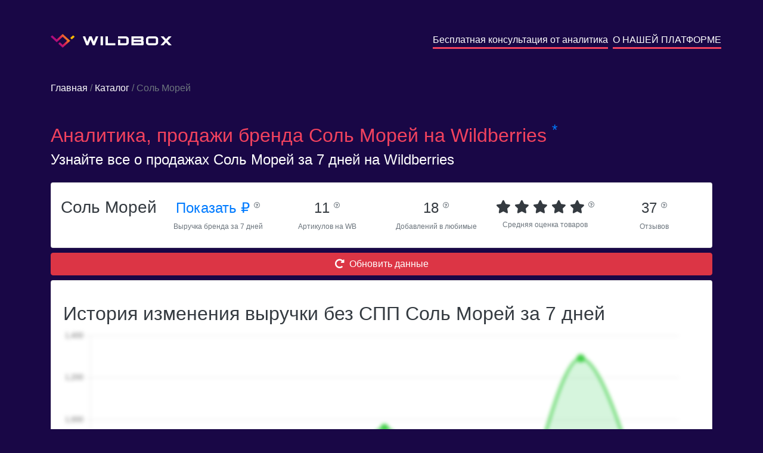

--- FILE ---
content_type: text/html; charset=utf-8
request_url: https://wildbox.ru/brand-analytics/sol-morey
body_size: 6710
content:

<!DOCTYPE html>
<html lang="ru">
<head>


    <script>
        mindbox = window.mindbox || function () {
            mindbox.queue.push(arguments);
        };
        mindbox.queue = mindbox.queue || [];
        mindbox('create');

        mindbox("async", {
            operation: "ViewPage",
            data: {
                viewProduct: {
                    product: {
                        ids: {
                            wildbox: location.pathname
                        }
                    }
                }
            },
            onSuccess: function () {
            },
            onError: function (error) {
            }
        });

    </script>
    <script src="https://api.mindbox.ru/scripts/v1/tracker.js" async></script>

    <!-- Google Tag Manager -->
    <script>(function (w, d, s, l, i) {
        w[l] = w[l] || [];
        w[l].push({
            'gtm.start':
                new Date().getTime(), event: 'gtm.js'
        });
        var f = d.getElementsByTagName(s)[0],
            j = d.createElement(s), dl = l != 'dataLayer' ? '&l=' + l : '';
        j.async = true;
        j.src =
            'https://www.googletagmanager.com/gtm.js?id=' + i + dl;
        f.parentNode.insertBefore(j, f);
    })(window, document, 'script', 'dataLayer', 'GTM-NWTT2LD');</script>
    <!-- End Google Tag Manager -->

    <title>Аналитика, продажи бренда Соль Морей на Wildberries.ru</title>

    <meta charset="utf-8">
    <meta name="viewport" content="width=device-width, initial-scale=1">
    <meta name="format-detection" content="telephone=no">
    <meta name="description"
          content="Узнайте все о бренде Соль Морей на Wildberries.ru">
    <link rel="icon" href="/main/static/img/favicon.ico" type="image/x-icon">
    <link rel="icon" href="/main/static/img/favicon.svg" type="image/svg+xml">
    <link rel="stylesheet" href="https://maxcdn.bootstrapcdn.com/bootstrap/4.5.2/css/bootstrap.min.css">
    <link rel="stylesheet" href="https://pro.fontawesome.com/releases/v5.10.0/css/all.css"
          integrity="sha384-AYmEC3Yw5cVb3ZcuHtOA93w35dYTsvhLPVnYs9eStHfGJvOvKxVfELGroGkvsg+p" crossorigin="anonymous"/>
    <link rel="stylesheet" href="/main/static/css/style.css">
    
    
    <script src="https://ajax.googleapis.com/ajax/libs/jquery/3.5.1/jquery.min.js"></script>
    <script src="https://cdnjs.cloudflare.com/ajax/libs/popper.js/1.16.0/umd/popper.min.js"></script>
    <script src="https://maxcdn.bootstrapcdn.com/bootstrap/4.5.2/js/bootstrap.min.js"></script>
    
    
    <!-- Chatra {literal} -->
    <script>
        (function (d, w, c) {
            w.ChatraID = 'WoWmhRSzCfAeSuJ4h';
            var s = d.createElement('script');
            w[c] = w[c] || function () {
                (w[c].q = w[c].q || []).push(arguments);
            };
            s.async = true;
            s.src = 'https://call.chatra.io/chatra.js';
            if (d.head) d.head.appendChild(s);
        })(document, window, 'Chatra');
    </script>
    <!-- /Chatra {/literal} -->
</head>

<body style="background-color: #190746" class="p-0">

<!-- Google Tag Manager (noscript) -->
<noscript>
    <iframe src="https://www.googletagmanager.com/ns.html?id=GTM-NWTT2LD"
            height="0" width="0" style="display:none;visibility:hidden"></iframe>
</noscript>
<!-- End Google Tag Manager (noscript) -->

<div class="container text-white my-2 my-sm-5">
    <div class="row text-center text-sm-left">
        <a href="/" class="col-sm my-2 text-decoration-none text-white"><img
                src="/main/static/img/logo.svg" alt="logo" class="pr-2"> <img
                src="/main/static/img/name.svg"
                alt="wildbox"></a>
        <a href="/forma_analitika_brendov/" class="m-auto ml-sm-auto m-2 text-decoration-none text-white"
           style="border-bottom: 3px solid #f2425e">Бесплатная консультация от аналитика</a>
        <span class="mx-1"></span>
        <a href="/" class="m-auto ml-sm-auto m-2 text-decoration-none text-white"
           style="border-bottom: 3px solid #f2425e">О НАШЕЙ ПЛАТФОРМЕ</a>
    </div>
</div>


    <div class="container text-white my-4">
        <div class="my-2 my-sm-5"><a href="https://wildbox.ru/" class="text-decoration-none text-white">Главная</a><span
                class="text-secondary"> / </span><a href="/brand-analytics/"
                                                    class="text-decoration-none text-white">Каталог</a><span
                class="text-secondary"> / Соль Морей</span></div>
        <h1 class="mt-0 mt-sm-3 text-32" style="color: #f2425e">Аналитика, продажи бренда Соль Морей на
            Wildberries
            <noindex><sup class="text-primary">*</sup></noindex>
        </h1>
        <h5 class="mt-0 text-24">Узнайте все о продажах Соль Морей за 7 дней на Wildberries</h5>

    </div>
    <div class="container text-white">
        <div class="card text-dark my-2">
            <div class="card-body">
                <div class="row text-center">
                    <div class="col-sm-4 col-xl-2 p-1">
                        
                        <h3>Соль Морей</h3>
                    </div>
                    <div class="col-sm-4 col-xl-2 p-1">
                        <a href="#" data-toggle="modal" data-target="#reg_modal" class="text-24 text-nowrap">Показать&nbsp;₽
                            <sup><i data-toggle="tooltip"
                                    title="Общий объем продаж бренда Соль Морей за 7 дней"
                                    class="text-10 text-secondary far fa-question-circle"></i></sup>
                        </a><br>
                        <span class="text-secondary text-12">Выручка бренда за 7 дней</span>
                    </div>
                    <div class="col-sm-4 col-xl-2 p-1">
                        <span class="text-24 text-nowrap">11
                        <sup><i data-toggle="tooltip"
                                title="Количество артикулов которое было доступно у бренда за 7 дней"
                                class="text-10 text-secondary far fa-question-circle"></i></sup>
                        </span> <br>
                        <span class="text-secondary text-12">Артикулов на WB</span>
                    </div>
                    <div class="col-sm-4 col-xl-2 p-1">
                        <span class="text-24 text-nowrap">18
                        <sup><i data-toggle="tooltip"
                                title="Общее количество добавлений бренда в любимые"
                                class="text-10 text-secondary far fa-question-circle"></i></sup>
                        </span> <br>
                        <span class="text-secondary text-12">Добавлений в любимые</span>
                    </div>
                    <div class="col-sm-4 col-xl-2 p-1">
                    <span class="text-22 text-nowrap">
                        
                            
                                <span class="fa fa-star"></span>
                            
                        
                            
                                <span class="fa fa-star"></span>
                            
                        
                            
                                <span class="fa fa-star"></span>
                            
                        
                            
                                <span class="fa fa-star"></span>
                            
                        
                            
                                <span class="fa fa-star"></span>
                            
                        
                        <sup><i data-toggle="tooltip"
                                title="Средний рейтинг артикулов, которые были доступны за 7 дней"
                                class="text-10 text-secondary far fa-question-circle"></i></sup>
                    </span><br>
                        <span class="text-secondary text-12">Средняя оценка товаров</span>
                    </div>
                    <div class="col-sm-4 col-xl-2 p-1">
                        <span class="text-24 text-nowrap">37
                        <sup><i data-toggle="tooltip"
                                title="Общее количество отзывов у артикулов, которые были доступны за 7 дней"
                                class="text-10 text-secondary far fa-question-circle"></i></sup>
                        </span> <br>
                        <span class="text-secondary text-12">Отзывов</span>
                    </div>
                </div>
            </div>
        </div>

        <div class="text-center">
            <button class="btn btn-danger w-100" data-toggle="modal" data-target="#reg_modal"><i
                    class="fas fa-redo-alt mr-2"></i>Обновить данные
            </button>
        </div>

        <div class="card text-dark my-2">
            <div class="card-body">
                <h2 class="mt-0 mt-sm-3">История изменения выручки без СПП Соль Морей за 7 дней</h2>
                <div class="position-absolute w-100 h-100 d-flex" style="z-index: 1000">
                    <div class="m-auto"><button class="btn-reg px-5 py-3" data-toggle="modal" data-target="#reg_modal">ПОКАЗАТЬ ДАННЫЕ</button></div>
                </div>
                
                    <canvas id="myChart" style="width:100%; filter: blur(3px);"></canvas>
                
            </div>
        </div>
        <div class="card text-dark my-2">
            <div class="card-body">
                <h2 class="mt-0 mt-sm-3">Топ категорий бренда Соль Морей</h2>
                
                    <div class="table-responsive">
                        <table id="category_table" class="table table-sm border-0 table-hover text-14 small-only mt-3">
                            <thead>
                            <tr>
                                <th class="align-middle">Категория</th>
                                
                                <th class="align-middle">Доля от всех заказов бренда</th>
                                
                                <th class="align-middle">Средняя цена со скидкой без учета СПП</th>
                            </tr>
                            </thead>

                            <tbody>
                            
                                <tr>
                                    <td class="align-middle" style="min-width: 150px; max-width: 500px">
                                        Красота/Уход за кожей/Для ванны и душа</td>
                                    
                                    <td class="align-middle">67%</td>
                                    
                                    <td class="align-middle">544&nbsp;₽</td>
                                </tr>
                            
                                <tr>
                                    <td class="align-middle" style="min-width: 150px; max-width: 500px">
                                        Красота</td>
                                    
                                    <td class="align-middle">67%</td>
                                    
                                    <td class="align-middle">544&nbsp;₽</td>
                                </tr>
                            
                                <tr>
                                    <td class="align-middle" style="min-width: 150px; max-width: 500px">
                                        Женщинам/Подарки женщинам/Красота/Маме</td>
                                    
                                    <td class="align-middle">67%</td>
                                    
                                    <td class="align-middle">544&nbsp;₽</td>
                                </tr>
                            
                                <tr>
                                    <td class="align-middle" style="min-width: 150px; max-width: 500px">
                                        Женщинам/Подарки женщинам/Красота</td>
                                    
                                    <td class="align-middle">67%</td>
                                    
                                    <td class="align-middle">544&nbsp;₽</td>
                                </tr>
                            
                                <tr>
                                    <td class="align-middle" style="min-width: 150px; max-width: 500px">
                                        Женщинам/Подарки женщинам</td>
                                    
                                    <td class="align-middle">67%</td>
                                    
                                    <td class="align-middle">544&nbsp;₽</td>
                                </tr>
                            
                                <tr>
                                    <td class="align-middle" style="min-width: 150px; max-width: 500px">
                                        Красота/Уход за кожей/Для ванны и душа/Соль для ванн</td>
                                    
                                    <td class="align-middle">67%</td>
                                    
                                    <td class="align-middle">544&nbsp;₽</td>
                                </tr>
                            
                                <tr>
                                    <td class="align-middle" style="min-width: 150px; max-width: 500px">
                                        Женщинам/Подарки женщинам/Красота/Маме/Соль для ванн</td>
                                    
                                    <td class="align-middle">67%</td>
                                    
                                    <td class="align-middle">544&nbsp;₽</td>
                                </tr>
                            
                                <tr>
                                    <td class="align-middle" style="min-width: 150px; max-width: 500px">
                                        Женщинам/Подарки женщинам/Красота/Подруге/Соль для ванн</td>
                                    
                                    <td class="align-middle">67%</td>
                                    
                                    <td class="align-middle">544&nbsp;₽</td>
                                </tr>
                            
                                <tr>
                                    <td class="align-middle" style="min-width: 150px; max-width: 500px">
                                        Женщинам/Подарки женщинам/Красота/Подруге</td>
                                    
                                    <td class="align-middle">67%</td>
                                    
                                    <td class="align-middle">544&nbsp;₽</td>
                                </tr>
                            
                                <tr>
                                    <td class="align-middle" style="min-width: 150px; max-width: 500px">
                                        Красота/Уход за кожей</td>
                                    
                                    <td class="align-middle">67%</td>
                                    
                                    <td class="align-middle">544&nbsp;₽</td>
                                </tr>
                            
                            </tbody>
                        </table>
                    </div>
                
            </div>
        </div>
        <div class="card text-dark my-2">
            <div class="card-body">
                <h2 class="mt-0 mt-sm-3">Продажи Соль Морей по топовым товарам без учета СПП</h2>
                
                    <div class="table-responsive">
                        <table id="category_table" class="table table-sm border-0 table-hover text-14 small-only mt-3">
                            <thead>
                            <tr>
                                <th class="align-middle"></th>
                                <th class="align-middle">Товар</th>
                                <th class="align-middle">Артикул</th>
                                
                                <th class="align-middle">Цена со скидкой</th>
                                <th class="align-middle">Скидка</th>
                                <th class="align-middle">Входящие заказы</th>
                                <th class="align-middle">Заказано товаров</th>
                            </tr>
                            </thead>

                            <tbody>
                            
                                <tr>
                                    <td class="align-middle">
                                        <a href="https://www.wildberries.ru/catalog/117789344/detail.aspx?targetUrl=BP"><i
                                                class="fas fa-link"></i></a>
                                        
                                        
                                        
                                    </td>
                                    <td class="align-middle" style="max-width: 150px"><a
                                            class="text-decoration-none text-dark"
                                            href="https://www.wildberries.ru/catalog/117789344/detail.aspx?targetUrl=BP">Морская соль для ванны ультра очищенная</a>
                                    </td>
                                    <td class="align-middle">117789344</td>
                                    
                                    <td class="align-middle">781&nbsp;₽</td>
                                    <td class="align-middle">10,0%</td>
                                    <td class="align-middle"><a href="#" data-toggle="modal" data-target="#reg_modal">Показать&nbsp;₽</a></td>
                                    <td class="align-middle"><a href="#" data-toggle="modal" data-target="#reg_modal">Показать&nbsp;шт.</a></td>
                                </tr>
                            
                                <tr>
                                    <td class="align-middle">
                                        <a href="https://www.wildberries.ru/catalog/117789342/detail.aspx?targetUrl=BP"><i
                                                class="fas fa-link"></i></a>
                                        
                                        
                                        
                                    </td>
                                    <td class="align-middle" style="max-width: 150px"><a
                                            class="text-decoration-none text-dark"
                                            href="https://www.wildberries.ru/catalog/117789342/detail.aspx?targetUrl=BP">Морская соль для ванны ультра очищенная</a>
                                    </td>
                                    <td class="align-middle">117789342</td>
                                    
                                    <td class="align-middle">512&nbsp;₽</td>
                                    <td class="align-middle">10,0%</td>
                                    <td class="align-middle"><a href="#" data-toggle="modal" data-target="#reg_modal">Показать&nbsp;₽</a></td>
                                    <td class="align-middle"><a href="#" data-toggle="modal" data-target="#reg_modal">Показать&nbsp;шт.</a></td>
                                </tr>
                            
                                <tr>
                                    <td class="align-middle">
                                        <a href="https://www.wildberries.ru/catalog/65344167/detail.aspx?targetUrl=BP"><i
                                                class="fas fa-link"></i></a>
                                        
                                        
                                        
                                    </td>
                                    <td class="align-middle" style="max-width: 150px"><a
                                            class="text-decoration-none text-dark"
                                            href="https://www.wildberries.ru/catalog/65344167/detail.aspx?targetUrl=BP">Соль морская/Пищевая/Соль Мертвого моря Израильская соль 500 г</a>
                                    </td>
                                    <td class="align-middle">65344167</td>
                                    
                                    <td class="align-middle">227&nbsp;₽</td>
                                    <td class="align-middle">10,0%</td>
                                    <td class="align-middle"><a href="#" data-toggle="modal" data-target="#reg_modal">Показать&nbsp;₽</a></td>
                                    <td class="align-middle"><a href="#" data-toggle="modal" data-target="#reg_modal">Показать&nbsp;шт.</a></td>
                                </tr>
                            
                                <tr>
                                    <td class="align-middle">
                                        <a href="https://www.wildberries.ru/catalog/117789341/detail.aspx?targetUrl=BP"><i
                                                class="fas fa-link"></i></a>
                                        
                                        
                                        
                                    </td>
                                    <td class="align-middle" style="max-width: 150px"><a
                                            class="text-decoration-none text-dark"
                                            href="https://www.wildberries.ru/catalog/117789341/detail.aspx?targetUrl=BP">Морская соль для ванны ультра очищенная</a>
                                    </td>
                                    <td class="align-middle">117789341</td>
                                    
                                    <td class="align-middle">278&nbsp;₽</td>
                                    <td class="align-middle">10,0%</td>
                                    <td class="align-middle"><a href="#" data-toggle="modal" data-target="#reg_modal">Показать&nbsp;₽</a></td>
                                    <td class="align-middle"><a href="#" data-toggle="modal" data-target="#reg_modal">Показать&nbsp;шт.</a></td>
                                </tr>
                            
                                <tr>
                                    <td class="align-middle">
                                        <a href="https://www.wildberries.ru/catalog/65854471/detail.aspx?targetUrl=BP"><i
                                                class="fas fa-link"></i></a>
                                        
                                        
                                        
                                    </td>
                                    <td class="align-middle" style="max-width: 150px"><a
                                            class="text-decoration-none text-dark"
                                            href="https://www.wildberries.ru/catalog/65854471/detail.aspx?targetUrl=BP">Соль морская/Пищевая/Натуральная Гималайская розовая соль 500 г</a>
                                    </td>
                                    <td class="align-middle">65854471</td>
                                    
                                    <td class="align-middle">295&nbsp;₽</td>
                                    <td class="align-middle">16,0%</td>
                                    <td class="align-middle"><a href="#" data-toggle="modal" data-target="#reg_modal">Показать&nbsp;₽</a></td>
                                    <td class="align-middle"><a href="#" data-toggle="modal" data-target="#reg_modal">Показать&nbsp;шт.</a></td>
                                </tr>
                            
                                <tr>
                                    <td class="align-middle">
                                        <a href="https://www.wildberries.ru/catalog/17534688/detail.aspx?targetUrl=BP"><i
                                                class="fas fa-link"></i></a>
                                        
                                        
                                        
                                    </td>
                                    <td class="align-middle" style="max-width: 150px"><a
                                            class="text-decoration-none text-dark"
                                            href="https://www.wildberries.ru/catalog/17534688/detail.aspx?targetUrl=BP">Соль морская/Пищевая/Со специями Каспийская соль 500 г</a>
                                    </td>
                                    <td class="align-middle">17534688</td>
                                    
                                    <td class="align-middle">227&nbsp;₽</td>
                                    <td class="align-middle">10,0%</td>
                                    <td class="align-middle"><a href="#" data-toggle="modal" data-target="#reg_modal">Показать&nbsp;₽</a></td>
                                    <td class="align-middle"><a href="#" data-toggle="modal" data-target="#reg_modal">Показать&nbsp;шт.</a></td>
                                </tr>
                            
                                <tr>
                                    <td class="align-middle">
                                        <a href="https://www.wildberries.ru/catalog/17534690/detail.aspx?targetUrl=BP"><i
                                                class="fas fa-link"></i></a>
                                        
                                        
                                        
                                    </td>
                                    <td class="align-middle" style="max-width: 150px"><a
                                            class="text-decoration-none text-dark"
                                            href="https://www.wildberries.ru/catalog/17534690/detail.aspx?targetUrl=BP">Соль морская/Пищевая/Соль со специями Черноморская соль 500 г</a>
                                    </td>
                                    <td class="align-middle">17534690</td>
                                    
                                    <td class="align-middle">227&nbsp;₽</td>
                                    <td class="align-middle">10,0%</td>
                                    <td class="align-middle"><a href="#" data-toggle="modal" data-target="#reg_modal">Показать&nbsp;₽</a></td>
                                    <td class="align-middle"><a href="#" data-toggle="modal" data-target="#reg_modal">Показать&nbsp;шт.</a></td>
                                </tr>
                            
                                <tr>
                                    <td class="align-middle">
                                        <a href="https://www.wildberries.ru/catalog/123309771/detail.aspx?targetUrl=BP"><i
                                                class="fas fa-link"></i></a>
                                        
                                        
                                        
                                    </td>
                                    <td class="align-middle" style="max-width: 150px"><a
                                            class="text-decoration-none text-dark"
                                            href="https://www.wildberries.ru/catalog/123309771/detail.aspx?targetUrl=BP">Морская соль для ванны ультра очищенная</a>
                                    </td>
                                    <td class="align-middle">123309771</td>
                                    
                                    <td class="align-middle">500&nbsp;₽</td>
                                    <td class="align-middle">0,0%</td>
                                    <td class="align-middle"><a href="#" data-toggle="modal" data-target="#reg_modal">Показать&nbsp;₽</a></td>
                                    <td class="align-middle"><a href="#" data-toggle="modal" data-target="#reg_modal">Показать&nbsp;шт.</a></td>
                                </tr>
                            
                                <tr>
                                    <td class="align-middle">
                                        <a href="https://www.wildberries.ru/catalog/17534687/detail.aspx?targetUrl=BP"><i
                                                class="fas fa-link"></i></a>
                                        
                                        
                                        
                                    </td>
                                    <td class="align-middle" style="max-width: 150px"><a
                                            class="text-decoration-none text-dark"
                                            href="https://www.wildberries.ru/catalog/17534687/detail.aspx?targetUrl=BP">Соль морская/Пищевая/Со специями Андаманская соль 500 г</a>
                                    </td>
                                    <td class="align-middle">17534687</td>
                                    
                                    <td class="align-middle">227&nbsp;₽</td>
                                    <td class="align-middle">10,0%</td>
                                    <td class="align-middle"><a href="#" data-toggle="modal" data-target="#reg_modal">Показать&nbsp;₽</a></td>
                                    <td class="align-middle"><a href="#" data-toggle="modal" data-target="#reg_modal">Показать&nbsp;шт.</a></td>
                                </tr>
                            
                                <tr>
                                    <td class="align-middle">
                                        <a href="https://www.wildberries.ru/catalog/17534689/detail.aspx?targetUrl=BP"><i
                                                class="fas fa-link"></i></a>
                                        
                                        
                                        
                                    </td>
                                    <td class="align-middle" style="max-width: 150px"><a
                                            class="text-decoration-none text-dark"
                                            href="https://www.wildberries.ru/catalog/17534689/detail.aspx?targetUrl=BP">Соль морская/Пищевая/Соль со специями Средиземноморская соль 500 г</a>
                                    </td>
                                    <td class="align-middle">17534689</td>
                                    
                                    <td class="align-middle">227&nbsp;₽</td>
                                    <td class="align-middle">10,0%</td>
                                    <td class="align-middle"><a href="#" data-toggle="modal" data-target="#reg_modal">Показать&nbsp;₽</a></td>
                                    <td class="align-middle"><a href="#" data-toggle="modal" data-target="#reg_modal">Показать&nbsp;шт.</a></td>
                                </tr>
                            
                            </tbody>
                        </table>
                    </div>
                
            </div>
        </div>
    </div>
    <div class="container text-white my-2 my-sm-5 text-16" style="line-height: 1.5;">
        <p>На этой странице представлена аналитика продаж бренда <b>Соль Морей</b> на
            <b>Wildberries</b>, произведенная нашей
            компанией на основе данных, собранных из открытых источников. Как и любая другая подобная аналитика, наши
            данные могут иметь погрешность.</p>

        <p>По данным нашей аналитической системы, по состоянию на вчера бренд <b>Соль Морей</b> был представлен в
            <b>0
                категориях</b>. Выручка за последние 7
            дней составила
            <b><a href="#" data-toggle="modal" data-target="#reg_modal">Показать руб.</a></b>, а количество заказанных товаров
            <b><a href="#" data-toggle="modal" data-target="#reg_modal">Показать&nbsp;шт.</a></b>
            Артикулов бренда <b>Соль Морей</b> – <b>11&nbsp;шт.</b></p>
        
            <p>Ниже представлен топ самых продаваемых категорий бренда <b>Соль Морей</b> на Wildberries за
                последнюю неделю, по данным нашей аналитики:</p>
            <ol>
                
                    <li><b>Для ванны и душа</b>. За неделю было заказано <b><a href="#" data-toggle="modal" data-target="#reg_modal">Показать</a>
                        шт</b>
                        на <b><a href="#" data-toggle="modal" data-target="#reg_modal">Показать&nbsp;₽</a></b>.
                    </li>
                
                    <li><b>Красота</b>. За неделю было заказано <b><a href="#" data-toggle="modal" data-target="#reg_modal">Показать</a>
                        шт</b>
                        на <b><a href="#" data-toggle="modal" data-target="#reg_modal">Показать&nbsp;₽</a></b>.
                    </li>
                
                    <li><b>Маме</b>. За неделю было заказано <b><a href="#" data-toggle="modal" data-target="#reg_modal">Показать</a>
                        шт</b>
                        на <b><a href="#" data-toggle="modal" data-target="#reg_modal">Показать&nbsp;₽</a></b>.
                    </li>
                
            </ol>
        
        
            <p>Ниже представлен топ самых продаваемых товаров бренда <b>Соль Морей</b> на <b>Wildberries</b> за
                последнюю неделю, по данным нашей аналитики:</p>
            <ol>
                
                    <li>
                        <b>Морская соль для ванны ультра очищенная</b>, артикул на Wildberries <b>117789344</b>.<br>
                        За неделю было заказано <b><a href="#" data-toggle="modal" data-target="#reg_modal">Показать&nbsp;шт</a></b> на
                        <b><a href="#" data-toggle="modal" data-target="#reg_modal">Показать&nbsp;₽</a></b>. Данный товар продается на <b>wb.ru</b>
                        по цене <b>781&nbsp;₽</b> co
                        скидкой <b>10%</b>
                    </li>
                
                    <li>
                        <b>Морская соль для ванны ультра очищенная</b>, артикул на Wildberries <b>117789342</b>.<br>
                        За неделю было заказано <b><a href="#" data-toggle="modal" data-target="#reg_modal">Показать&nbsp;шт</a></b> на
                        <b><a href="#" data-toggle="modal" data-target="#reg_modal">Показать&nbsp;₽</a></b>. Данный товар продается на <b>wb.ru</b>
                        по цене <b>512&nbsp;₽</b> co
                        скидкой <b>10%</b>
                    </li>
                
                    <li>
                        <b>Соль морская/Пищевая/Соль Мертвого моря Израильская соль 500 г</b>, артикул на Wildberries <b>65344167</b>.<br>
                        За неделю было заказано <b><a href="#" data-toggle="modal" data-target="#reg_modal">Показать&nbsp;шт</a></b> на
                        <b><a href="#" data-toggle="modal" data-target="#reg_modal">Показать&nbsp;₽</a></b>. Данный товар продается на <b>wb.ru</b>
                        по цене <b>227&nbsp;₽</b> co
                        скидкой <b>10%</b>
                    </li>
                
            </ol>
        
        <p>Еще больше аналитики доступно в нашей платформе <b>Wildbox</b>.
            <a href="https://wildbox.ru/"
               class="text-decoration-none pb-1"
               style="color: #f2425e; border-bottom: 2px solid #f2425e">
                Подробнее
            </a>
        </p>
    </div>


    <!-- Modal -->
    <div id="reg_modal" class="modal fade" role="dialog">
        <div class="d-flex modal-dialog h-100">
            <div class="m-auto">

                <!-- Modal content-->
                <div class="modal-content">
                    
                    
                    
                    
                    <div class="modal-body text-center">
                        <p>Данные доступны только зарегистрированным пользователям Wildbox.</p>
                        <button type="button" onclick="location.href = 'https://t.me/wildboxreg_bot?start=wildboxru_analiticabrendov';" class="btn-reg px-5 py-3">ЗАРЕГИСТРИРОВАТЬСЯ</button>
                    </div>
                    <div class="modal-footer">
                        <button type="button" class="btn btn-default" data-dismiss="modal">Отмена</button>
                    </div>
                </div>

            </div>
        </div>
    </div>

























































































<div style="background-color: #1b0b35">
    <div class="container text-white text-12 pt-4 text-center text-sm-left">
        <div class="d-flex justify-content-around flex-wrap">
            <div class="py-2">
                <img src="/main/static/img/logo.svg" alt="logo" class="pr-2">
                <img src="/main/static/img/name.svg" alt="wildbox">
            </div>
            <div class="py-2">
                <a style="color: #f2425e; border-bottom: 1px solid #f2425e" href="https://wildbox.ru/privacy/">Политика
                    конфиденциальности</a> <br>
                <a style="color: #f2425e; border-bottom: 1px solid #f2425e" href="https://wildbox.ru/cookies/">Информация
                    о cookies</a>
            </div>
            <div class="py-2">
                <span class="font-weight-bolder text-16">Остались вопросы?</span>
                <span class="font-weight-bolder text-14">Напишите нам: <a
                        style="color: #f2425e; border-bottom: 1px solid #f2425e" href="mailto:info@wildbox.ru">info@wildbox.ru</a></span>
                |
                <a href="https://chat.chatra.io/?hostId=WoWmhRSzCfAeSuJ4h">
                    
                    <span style="color: #f2425e; border-bottom: 1px solid #f2425e">Чат поддержки Wildbox.ru</span>
                </a>
            </div>
            
            
            
            
            
            
        </div>

        
        
        
        
        
        
        
        
        
        
        
        
        
        
        
        
        
        
        
        
        
        
        
        
        
        
        
        
        
        
        
        
        
        
        
        
        
        
        
        
        
        
        
        
        
    </div>
</div>
<noindex>
    <div class="text-white px-4 py-0 text-12" style="background-color: #190746">
        <sup class="text-primary">*</sup>
        Дорогие пользователи! Уведомляем, что наша компания не является аффилированным лицом ООО
        «Вайлдберриз» (Wildberries). Все материалы и иные сведения на нашем сайте могут иметь погрешность вычислений,
        размещены исключительно в информационных целях и получены в результате сбора и обработки информации, собранной
        из общедоступных источников.
    </div>
</noindex>
</body>
<script type="text/javascript">
    $(document).ready(function () {
        $('#sendmail').click(function () {
            $.ajax({
                type: "POST",
                url: "https://wildbox.ru/send.php",
                data: {"email": $('#email').val()}, // <-- Put comma here
                contentType: 'text/plain'
            }).done(function (resp) {
                let r = JSON.parse(resp)
                console.log(r, r.result)
                if (r.result === true) {
                    alert("Вы успешно подписались на закрытое тестирование! Проверьте почту, а также не забудьте про папку спам.")
                } else if (r.message === "Duplicate data") {
                    alert("Вы уже подписаны. Проверьте почту, а также не забудьте про папку спам.")
                } else alert("Что-то пошло не так, попробуйте повторить попытку позднее")
            })
        }) // missing end of statement.
    })
</script>

    <script>
        $(document).ready(function () {
            $('[data-toggle="tooltip"]').tooltip();
            var xValues = [
                
                    "2022-11-05",
                
                    "2022-11-06",
                
                    "2022-11-07",
                
                    "2022-11-08",
                
                    "2022-11-09",
                
                    "2022-11-10",
                
                    "2022-11-11",
                
            ];
            var yValues = [
                
                    76,
                
                    76,
                
                    76,
                
                    963,
                
                    151,
                
                    1293,
                
                    93,
                
            ];

            new Chart("myChart", {
                type: "line",
                data: {
                    labels: xValues,
                    steppedLine: false,
                    datasets: [
                        {
                            data: yValues,
                            borderColor: "#22C829",
                            fill: true,
                            pointBackgroundColor: "white",
                            backgroundColor: "rgba(0,194,45,0.16)",
                            pointBorderColor: "#22C829",
                            pointBorderWidth: 5,
                            pointRadius: 4,
                            tension: 0.3,
                        },
                    ],
                },
                options: {
                    responsive: true,
                    hover: {
                        mode: "nearest",
                        intersect: false,
                    },
                    elements: {
                        line: {
                            tension: 0.4,
                        },
                    },
                    scales: {
                        x: {
                            grid: {
                                display: false,
                            },
                        },
                        y: {
                            beginAtZero: true
                        }
                    },
                    plugins: {
                        legend: {display: false},
                        tooltip: {
                            mode: "index",
                            intersect: false,
                            backgroundColor: "#fff",
                            displayColors: false,
                            borderColor: "#e1e1e8",
                            borderWidth: 1,
                            titleColor: "#6b7593",
                            bodyColor: "#6b7593",
                            bodySpacing: 4,
                            callbacks: {
                                label: function (context) {
                                    let {formattedValue} = context;
                                    return `Выручка: ${context.formattedValue} ₽`;
                                },
                            },
                        },
                    },
                },
            });
        });
    </script>
    <script src="https://cdn.jsdelivr.net/npm/chart.js"></script>

</html>
